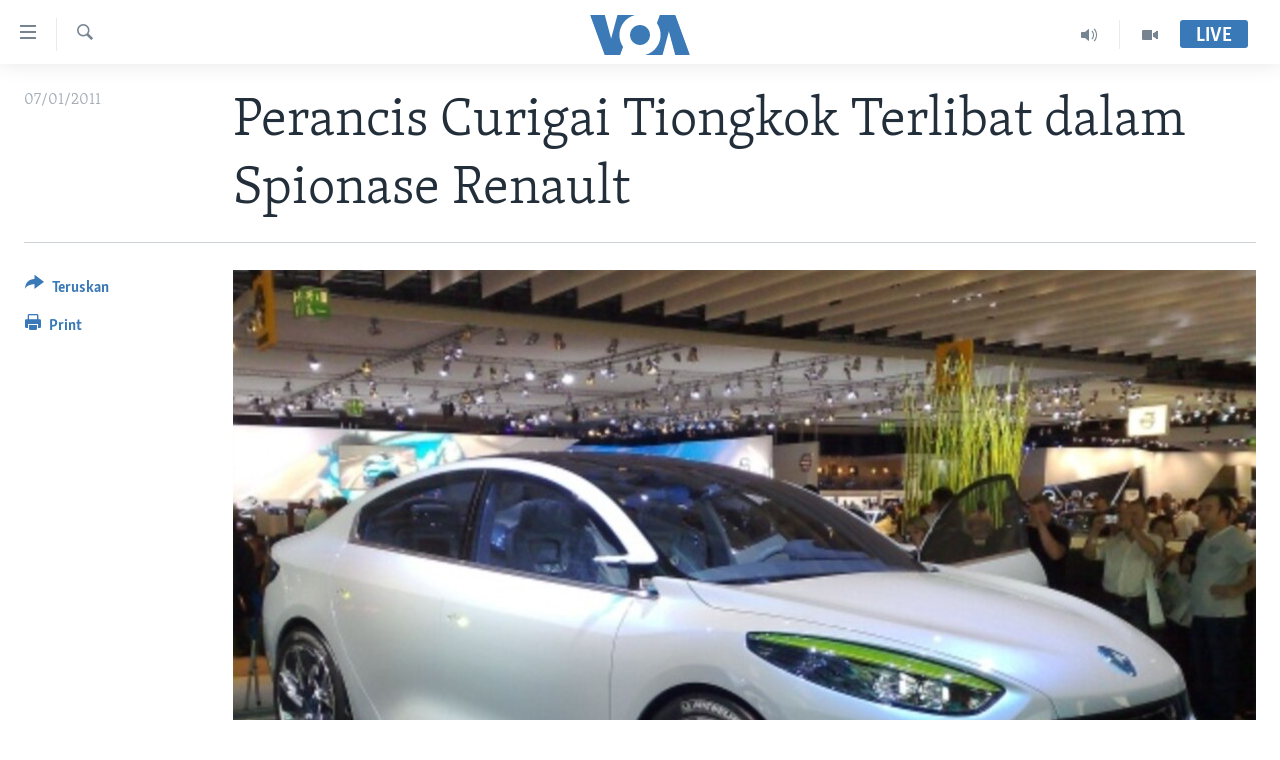

--- FILE ---
content_type: text/html; charset=utf-8
request_url: https://www.voaindonesia.com/a/perancis-curigai-tiongkok-terlibat-dalam-spionase-renault-113111174/88283.html
body_size: 9798
content:

<!DOCTYPE html>
<html lang="id" dir="ltr" class="no-js">
<head>
<link href="/Content/responsive/VOA/id/VOA-id.css?&amp;av=0.0.0.0&amp;cb=306" rel="stylesheet"/>
<script src="https://tags.voaindonesia.com/voa-pangea/prod/utag.sync.js"></script> <script type='text/javascript' src='https://www.youtube.com/iframe_api' async></script>
<script type="text/javascript">
//a general 'js' detection, must be on top level in <head>, due to CSS performance
document.documentElement.className = "js";
var cacheBuster = "306";
var appBaseUrl = "/";
var imgEnhancerBreakpoints = [0, 144, 256, 408, 650, 1023, 1597];
var isLoggingEnabled = false;
var isPreviewPage = false;
var isLivePreviewPage = false;
if (!isPreviewPage) {
window.RFE = window.RFE || {};
window.RFE.cacheEnabledByParam = window.location.href.indexOf('nocache=1') === -1;
const url = new URL(window.location.href);
const params = new URLSearchParams(url.search);
// Remove the 'nocache' parameter
params.delete('nocache');
// Update the URL without the 'nocache' parameter
url.search = params.toString();
window.history.replaceState(null, '', url.toString());
} else {
window.addEventListener('load', function() {
const links = window.document.links;
for (let i = 0; i < links.length; i++) {
links[i].href = '#';
links[i].target = '_self';
}
})
}
var pwaEnabled = false;
var swCacheDisabled;
</script>
<meta charset="utf-8" />
<title>Perancis Curigai Tiongkok Terlibat dalam Spionase Renault</title>
<meta name="description" content="Badan inteljen Perancis kini menangani penyelidikan apakah Tiongkok berperan dalam bocornya rencana rahasia pabrik mobil Renault." />
<meta name="keywords" content="Berita, Asia Pasifik, Eropa" />
<meta name="viewport" content="width=device-width, initial-scale=1.0" />
<meta http-equiv="X-UA-Compatible" content="IE=edge" />
<meta name="robots" content="max-image-preview:large"><meta property="fb:pages" content="145990654824" />
<meta name="msvalidate.01" content="3286EE554B6F672A6F2E608C02343C0E" />
<link href="https://www.voaindonesia.com/a/perancis-curigai-tiongkok-terlibat-dalam-spionase-renault-113111174/88283.html" rel="canonical" />
<meta name="apple-mobile-web-app-title" content="VOA" />
<meta name="apple-mobile-web-app-status-bar-style" content="black" />
<meta name="apple-itunes-app" content="app-id=632618796, app-argument=//88283.ltr" />
<meta content="Perancis Curigai Tiongkok Terlibat dalam Spionase Renault" property="og:title" />
<meta content="Badan inteljen Perancis kini menangani penyelidikan apakah Tiongkok berperan dalam bocornya rencana rahasia pabrik mobil Renault." property="og:description" />
<meta content="article" property="og:type" />
<meta content="https://www.voaindonesia.com/a/perancis-curigai-tiongkok-terlibat-dalam-spionase-renault-113111174/88283.html" property="og:url" />
<meta content="VOA Indonesia" property="og:site_name" />
<meta content="https://www.facebook.com/voaindonesia" property="article:publisher" />
<meta content="https://gdb.voanews.com/781879c7-5641-48de-9a2c-335029fa9e31_w1200_h630.jpg" property="og:image" />
<meta content="1200" property="og:image:width" />
<meta content="630" property="og:image:height" />
<meta content="277452202365916" property="fb:app_id" />
<meta content="summary_large_image" name="twitter:card" />
<meta content="@voaindonesia" name="twitter:site" />
<meta content="https://gdb.voanews.com/781879c7-5641-48de-9a2c-335029fa9e31_w1200_h630.jpg" name="twitter:image" />
<meta content="Perancis Curigai Tiongkok Terlibat dalam Spionase Renault" name="twitter:title" />
<meta content="Badan inteljen Perancis kini menangani penyelidikan apakah Tiongkok berperan dalam bocornya rencana rahasia pabrik mobil Renault." name="twitter:description" />
<link rel="amphtml" href="https://www.voaindonesia.com/amp/perancis-curigai-tiongkok-terlibat-dalam-spionase-renault-113111174/88283.html" />
<script type="application/ld+json">{"articleSection":"","isAccessibleForFree":true,"headline":"Perancis Curigai Tiongkok Terlibat dalam Spionase Renault","inLanguage":"id","keywords":"Berita, Asia Pasifik, Eropa","author":{"@type":"Person","name":"VOA"},"datePublished":"2011-01-07 00:00:00Z","dateModified":"2011-01-07 00:00:00Z","publisher":{"logo":{"width":512,"height":220,"@type":"ImageObject","url":"https://www.voaindonesia.com/Content/responsive/VOA/id/img/logo.png"},"@type":"NewsMediaOrganization","url":"https://www.voaindonesia.com","sameAs":["https://facebook.com/voaindonesia","https://www.twitter.com/voaindonesia","https://www.youtube.com/voaindonesia","https://instagram.com/voaindonesia/"],"name":"VOA Indonesia | Berita AS, Dunia, Indonesia, Diaspora Indonesia di AS","alternateName":""},"@context":"https://schema.org","@type":"NewsArticle","mainEntityOfPage":"https://www.voaindonesia.com/a/perancis-curigai-tiongkok-terlibat-dalam-spionase-renault-113111174/88283.html","url":"https://www.voaindonesia.com/a/perancis-curigai-tiongkok-terlibat-dalam-spionase-renault-113111174/88283.html","description":"Badan inteljen Perancis kini menangani penyelidikan apakah Tiongkok berperan dalam bocornya rencana rahasia pabrik mobil Renault.","image":{"width":1080,"height":608,"@type":"ImageObject","url":"https://gdb.voanews.com/781879c7-5641-48de-9a2c-335029fa9e31_w1080_h608.jpg"},"name":"Perancis Curigai Tiongkok Terlibat dalam Spionase Renault"}</script>
<script src="/Scripts/responsive/infographics.b?v=dVbZ-Cza7s4UoO3BqYSZdbxQZVF4BOLP5EfYDs4kqEo1&amp;av=0.0.0.0&amp;cb=306"></script>
<script src="/Scripts/responsive/loader.b?v=Q26XNwrL6vJYKjqFQRDnx01Lk2pi1mRsuLEaVKMsvpA1&amp;av=0.0.0.0&amp;cb=306"></script>
<link rel="icon" type="image/svg+xml" href="/Content/responsive/VOA/img/webApp/favicon.svg" />
<link rel="alternate icon" href="/Content/responsive/VOA/img/webApp/favicon.ico" />
<link rel="apple-touch-icon" sizes="152x152" href="/Content/responsive/VOA/img/webApp/ico-152x152.png" />
<link rel="apple-touch-icon" sizes="144x144" href="/Content/responsive/VOA/img/webApp/ico-144x144.png" />
<link rel="apple-touch-icon" sizes="114x114" href="/Content/responsive/VOA/img/webApp/ico-114x114.png" />
<link rel="apple-touch-icon" sizes="72x72" href="/Content/responsive/VOA/img/webApp/ico-72x72.png" />
<link rel="apple-touch-icon-precomposed" href="/Content/responsive/VOA/img/webApp/ico-57x57.png" />
<link rel="icon" sizes="192x192" href="/Content/responsive/VOA/img/webApp/ico-192x192.png" />
<link rel="icon" sizes="128x128" href="/Content/responsive/VOA/img/webApp/ico-128x128.png" />
<meta name="msapplication-TileColor" content="#ffffff" />
<meta name="msapplication-TileImage" content="/Content/responsive/VOA/img/webApp/ico-144x144.png" />
<link rel="alternate" type="application/rss+xml" title="VOA - Top Stories [RSS]" href="/api/" />
<link rel="sitemap" type="application/rss+xml" href="/sitemap.xml" />
</head>
<body class=" nav-no-loaded cc_theme pg-article print-lay-article js-category-to-nav nojs-images ">
<script type="text/javascript" >
var analyticsData = {url:"https://www.voaindonesia.com/a/perancis-curigai-tiongkok-terlibat-dalam-spionase-renault-113111174/88283.html",property_id:"466",article_uid:"88283",page_title:"Perancis Curigai Tiongkok Terlibat dalam Spionase Renault",page_type:"article",content_type:"article",subcontent_type:"article",last_modified:"2011-01-07 00.00.00Z",pub_datetime:"2011-01-07 00.00.00Z",pub_year:"2011",pub_month:"01",pub_day:"07",pub_hour:"00",pub_weekday:"Friday",section:"article",english_section:"news",byline:"",categories:"news,asia-pacific,europe",domain:"www.voaindonesia.com",language:"Indonesian",language_service:"VOA Indonesian",platform:"web",copied:"no",copied_article:"",copied_title:"",runs_js:"Yes",cms_release:"8.44.0.0.306",enviro_type:"prod",slug:"perancis-curigai-tiongkok-terlibat-dalam-spionase-renault-113111174",entity:"VOA",short_language_service:"IND",platform_short:"W",page_name:"Perancis Curigai Tiongkok Terlibat dalam Spionase Renault"};
</script>
<noscript><iframe src="https://www.googletagmanager.com/ns.html?id=GTM-N8MP7P" height="0" width="0" style="display:none;visibility:hidden"></iframe></noscript><script type="text/javascript" data-cookiecategory="analytics">
var gtmEventObject = Object.assign({}, analyticsData, {event: 'page_meta_ready'});window.dataLayer = window.dataLayer || [];window.dataLayer.push(gtmEventObject);
if (top.location === self.location) { //if not inside of an IFrame
var renderGtm = "true";
if (renderGtm === "true") {
(function(w,d,s,l,i){w[l]=w[l]||[];w[l].push({'gtm.start':new Date().getTime(),event:'gtm.js'});var f=d.getElementsByTagName(s)[0],j=d.createElement(s),dl=l!='dataLayer'?'&l='+l:'';j.async=true;j.src='//www.googletagmanager.com/gtm.js?id='+i+dl;f.parentNode.insertBefore(j,f);})(window,document,'script','dataLayer','GTM-N8MP7P');
}
}
</script>
<!--Analytics tag js version start-->
<script type="text/javascript" data-cookiecategory="analytics">
var utag_data = Object.assign({}, analyticsData, {});
if(typeof(TealiumTagFrom)==='function' && typeof(TealiumTagSearchKeyword)==='function') {
var utag_from=TealiumTagFrom();var utag_searchKeyword=TealiumTagSearchKeyword();
if(utag_searchKeyword!=null && utag_searchKeyword!=='' && utag_data["search_keyword"]==null) utag_data["search_keyword"]=utag_searchKeyword;if(utag_from!=null && utag_from!=='') utag_data["from"]=TealiumTagFrom();}
if(window.top!== window.self&&utag_data.page_type==="snippet"){utag_data.page_type = 'iframe';}
try{if(window.top!==window.self&&window.self.location.hostname===window.top.location.hostname){utag_data.platform = 'self-embed';utag_data.platform_short = 'se';}}catch(e){if(window.top!==window.self&&window.self.location.search.includes("platformType=self-embed")){utag_data.platform = 'cross-promo';utag_data.platform_short = 'cp';}}
(function(a,b,c,d){ a="https://tags.voaindonesia.com/voa-pangea/prod/utag.js"; b=document;c="script";d=b.createElement(c);d.src=a;d.type="text/java"+c;d.async=true; a=b.getElementsByTagName(c)[0];a.parentNode.insertBefore(d,a); })();
</script>
<!--Analytics tag js version end-->
<!-- Analytics tag management NoScript -->
<noscript>
<img style="position: absolute; border: none;" src="https://ssc.voaindonesia.com/b/ss/bbgprod,bbgentityvoa/1/G.4--NS/1209299746?pageName=voa%3aind%3aw%3aarticle%3aperancis%20curigai%20tiongkok%20terlibat%20dalam%20spionase%20renault&amp;c6=perancis%20curigai%20tiongkok%20terlibat%20dalam%20spionase%20renault&amp;v36=8.44.0.0.306&amp;v6=D=c6&amp;g=https%3a%2f%2fwww.voaindonesia.com%2fa%2fperancis-curigai-tiongkok-terlibat-dalam-spionase-renault-113111174%2f88283.html&amp;c1=D=g&amp;v1=D=g&amp;events=event1,event52&amp;c16=voa%20indonesian&amp;v16=D=c16&amp;c5=news&amp;v5=D=c5&amp;ch=article&amp;c15=indonesian&amp;v15=D=c15&amp;c4=article&amp;v4=D=c4&amp;c14=88283&amp;v14=D=c14&amp;v20=no&amp;c17=web&amp;v17=D=c17&amp;mcorgid=518abc7455e462b97f000101%40adobeorg&amp;server=www.voaindonesia.com&amp;pageType=D=c4&amp;ns=bbg&amp;v29=D=server&amp;v25=voa&amp;v30=466&amp;v105=D=User-Agent " alt="analytics" width="1" height="1" /></noscript>
<!-- End of Analytics tag management NoScript -->
<!--*** Accessibility links - For ScreenReaders only ***-->
<section>
<div class="sr-only">
<h2>Tautan-tautan Akses</h2>
<ul>
<li><a href="#content" data-disable-smooth-scroll="1">Lanjut ke Konten Utama</a></li>
<li><a href="#navigation" data-disable-smooth-scroll="1">Lanjut ke Navigasi Utama
</a></li>
<li><a href="#txtHeaderSearch" data-disable-smooth-scroll="1">Lanjut ke Pencarian</a></li>
</ul>
</div>
</section>
<div dir="ltr">
<div id="page">
<aside>
<div class="c-lightbox overlay-modal">
<div class="c-lightbox__intro">
<h2 class="c-lightbox__intro-title"></h2>
<button class="btn btn--rounded c-lightbox__btn c-lightbox__intro-next" title="Berikutnya">
<span class="ico ico--rounded ico-chevron-forward"></span>
<span class="sr-only">Berikutnya</span>
</button>
</div>
<div class="c-lightbox__nav">
<button class="btn btn--rounded c-lightbox__btn c-lightbox__btn--close" title="Tutup">
<span class="ico ico--rounded ico-close"></span>
<span class="sr-only">Tutup</span>
</button>
<button class="btn btn--rounded c-lightbox__btn c-lightbox__btn--prev" title="Sebelumnya">
<span class="ico ico--rounded ico-chevron-backward"></span>
<span class="sr-only">Sebelumnya</span>
</button>
<button class="btn btn--rounded c-lightbox__btn c-lightbox__btn--next" title="Berikutnya">
<span class="ico ico--rounded ico-chevron-forward"></span>
<span class="sr-only">Berikutnya</span>
</button>
</div>
<div class="c-lightbox__content-wrap">
<figure class="c-lightbox__content">
<span class="c-spinner c-spinner--lightbox">
<img src="/Content/responsive/img/player-spinner.png"
alt="mohon tunggu"
title="mohon tunggu" />
</span>
<div class="c-lightbox__img">
<div class="thumb">
<img src="" alt="" />
</div>
</div>
<figcaption>
<div class="c-lightbox__info c-lightbox__info--foot">
<span class="c-lightbox__counter"></span>
<span class="caption c-lightbox__caption"></span>
</div>
</figcaption>
</figure>
</div>
<div class="hidden">
<div class="content-advisory__box content-advisory__box--lightbox">
<span class="content-advisory__box-text">This image contains sensitive content which some people may find offensive or disturbing.</span>
<button class="btn btn--transparent content-advisory__box-btn m-t-md" value="text" type="button">
<span class="btn__text">
Click to reveal
</span>
</button>
</div>
</div>
</div>
<div class="print-dialogue">
<div class="container">
<h3 class="print-dialogue__title section-head">Print Options:</h3>
<div class="print-dialogue__opts">
<ul class="print-dialogue__opt-group">
<li class="form__group form__group--checkbox">
<input class="form__check " id="checkboxImages" name="checkboxImages" type="checkbox" checked="checked" />
<label for="checkboxImages" class="form__label m-t-md">Images</label>
</li>
<li class="form__group form__group--checkbox">
<input class="form__check " id="checkboxMultimedia" name="checkboxMultimedia" type="checkbox" checked="checked" />
<label for="checkboxMultimedia" class="form__label m-t-md">Multimedia</label>
</li>
</ul>
<ul class="print-dialogue__opt-group">
<li class="form__group form__group--checkbox">
<input class="form__check " id="checkboxEmbedded" name="checkboxEmbedded" type="checkbox" checked="checked" />
<label for="checkboxEmbedded" class="form__label m-t-md">Embedded Content</label>
</li>
<li class="hidden">
<input class="form__check " id="checkboxComments" name="checkboxComments" type="checkbox" />
<label for="checkboxComments" class="form__label m-t-md">Comments</label>
</li>
</ul>
</div>
<div class="print-dialogue__buttons">
<button class="btn btn--secondary close-button" type="button" title="Batalkan">
<span class="btn__text ">Batalkan</span>
</button>
<button class="btn btn-cust-print m-l-sm" type="button" title="Print">
<span class="btn__text ">Print</span>
</button>
</div>
</div>
</div>
<div class="ctc-message pos-fix">
<div class="ctc-message__inner">Link has been copied to clipboard</div>
</div>
</aside>
<div class="hdr-20 hdr-20--big">
<div class="hdr-20__inner">
<div class="hdr-20__max pos-rel">
<div class="hdr-20__side hdr-20__side--primary d-flex">
<label data-for="main-menu-ctrl" data-switcher-trigger="true" data-switch-target="main-menu-ctrl" class="burger hdr-trigger pos-rel trans-trigger" data-trans-evt="click" data-trans-id="menu">
<span class="ico ico-close hdr-trigger__ico hdr-trigger__ico--close burger__ico burger__ico--close"></span>
<span class="ico ico-menu hdr-trigger__ico hdr-trigger__ico--open burger__ico burger__ico--open"></span>
</label>
<div class="menu-pnl pos-fix trans-target" data-switch-target="main-menu-ctrl" data-trans-id="menu">
<div class="menu-pnl__inner">
<nav class="main-nav menu-pnl__item menu-pnl__item--first">
<ul class="main-nav__list accordeon" data-analytics-tales="false" data-promo-name="link" data-location-name="nav,secnav">
<li class="main-nav__item">
<a class="main-nav__item-name main-nav__item-name--link" href="http://m.voaindonesia.com/" title="Beranda" >Beranda</a>
</li>
<li class="main-nav__item">
<a class="main-nav__item-name main-nav__item-name--link" href="/BeritaDunia" title="Dunia" data-item-name="world-news" >Dunia</a>
</li>
<li class="main-nav__item">
<a class="main-nav__item-name main-nav__item-name--link" href="/Video" title="Video" data-item-name="video" >Video</a>
</li>
<li class="main-nav__item">
<a class="main-nav__item-name main-nav__item-name--link" href="/Polygraph" title="Polygraph" data-item-name="polygraph" >Polygraph</a>
</li>
<li class="main-nav__item">
<a class="main-nav__item-name main-nav__item-name--link" href="https://www.voaindonesia.com/programs/tv" title="Daftar Program" >Daftar Program</a>
</li>
</ul>
</nav>
<div class="menu-pnl__item">
<a href="https://learningenglish.voanews.com/" class="menu-pnl__item-link" alt="Learning English">Learning English</a>
</div>
<div class="menu-pnl__item menu-pnl__item--social">
<h5 class="menu-pnl__sub-head">Ikuti Kami</h5>
<a href="https://facebook.com/voaindonesia" title="Ikuti kami di Facebook" data-analytics-text="follow_on_facebook" class="btn btn--rounded btn--social-inverted menu-pnl__btn js-social-btn btn-facebook" target="_blank" rel="noopener">
<span class="ico ico-facebook-alt ico--rounded"></span>
</a>
<a href="https://www.twitter.com/voaindonesia" title="Ikuti kami di Twitter" data-analytics-text="follow_on_twitter" class="btn btn--rounded btn--social-inverted menu-pnl__btn js-social-btn btn-twitter" target="_blank" rel="noopener">
<span class="ico ico-twitter ico--rounded"></span>
</a>
<a href="https://www.youtube.com/voaindonesia" title="Ikuti kami di YouTube" data-analytics-text="follow_on_youtube" class="btn btn--rounded btn--social-inverted menu-pnl__btn js-social-btn btn-youtube" target="_blank" rel="noopener">
<span class="ico ico-youtube ico--rounded"></span>
</a>
<a href="https://instagram.com/voaindonesia/" title="Ikuti kami di Instagram" data-analytics-text="follow_on_instagram" class="btn btn--rounded btn--social-inverted menu-pnl__btn js-social-btn btn-instagram" target="_blank" rel="noopener">
<span class="ico ico-instagram ico--rounded"></span>
</a>
</div>
<div class="menu-pnl__item">
<a href="/navigation/allsites" class="menu-pnl__item-link">
<span class="ico ico-languages "></span>
Bahasa-bahasa
</a>
</div>
</div>
</div>
<label data-for="top-search-ctrl" data-switcher-trigger="true" data-switch-target="top-search-ctrl" class="top-srch-trigger hdr-trigger">
<span class="ico ico-close hdr-trigger__ico hdr-trigger__ico--close top-srch-trigger__ico top-srch-trigger__ico--close"></span>
<span class="ico ico-search hdr-trigger__ico hdr-trigger__ico--open top-srch-trigger__ico top-srch-trigger__ico--open"></span>
</label>
<div class="srch-top srch-top--in-header" data-switch-target="top-search-ctrl">
<div class="container">
<form action="/s" class="srch-top__form srch-top__form--in-header" id="form-topSearchHeader" method="get" role="search"><label for="txtHeaderSearch" class="sr-only">Cari</label>
<input type="text" id="txtHeaderSearch" name="k" placeholder="cari..." accesskey="s" value="" class="srch-top__input analyticstag-event" onkeydown="if (event.keyCode === 13) { FireAnalyticsTagEventOnSearch('search', $dom.get('#txtHeaderSearch')[0].value) }" />
<button title="Cari" type="submit" class="btn btn--top-srch analyticstag-event" onclick="FireAnalyticsTagEventOnSearch('search', $dom.get('#txtHeaderSearch')[0].value) ">
<span class="ico ico-search"></span>
</button></form>
</div>
</div>
<a href="/" class="main-logo-link">
<img src="/Content/responsive/VOA/id/img/logo-compact.svg" class="main-logo main-logo--comp" alt="site logo">
<img src="/Content/responsive/VOA/id/img/logo.svg" class="main-logo main-logo--big" alt="site logo">
</a>
</div>
<div class="hdr-20__side hdr-20__side--secondary d-flex">
<a href="/Video" title="Video" class="hdr-20__secondary-item" data-item-name="video">
<span class="ico ico-video hdr-20__secondary-icon"></span>
</a>
<a href="/p/3890.html" title="Audio" class="hdr-20__secondary-item" data-item-name="audio">
<span class="ico ico-audio hdr-20__secondary-icon"></span>
</a>
<a href="/s" title="Cari" class="hdr-20__secondary-item hdr-20__secondary-item--search" data-item-name="search">
<span class="ico ico-search hdr-20__secondary-icon hdr-20__secondary-icon--search"></span>
</a>
<div class="hdr-20__secondary-item live-b-drop">
<div class="live-b-drop__off">
<a href="/live/" class="live-b-drop__link" title="Live" data-item-name="live">
<span class="badge badge--live-btn badge--live-btn-off">
Live
</span>
</a>
</div>
<div class="live-b-drop__on hidden">
<label data-for="live-ctrl" data-switcher-trigger="true" data-switch-target="live-ctrl" class="live-b-drop__label pos-rel">
<span class="badge badge--live badge--live-btn">
Live
</span>
<span class="ico ico-close live-b-drop__label-ico live-b-drop__label-ico--close"></span>
</label>
<div class="live-b-drop__panel" id="targetLivePanelDiv" data-switch-target="live-ctrl"></div>
</div>
</div>
<div class="srch-bottom">
<form action="/s" class="srch-bottom__form d-flex" id="form-bottomSearch" method="get" role="search"><label for="txtSearch" class="sr-only">Cari</label>
<input type="search" id="txtSearch" name="k" placeholder="cari..." accesskey="s" value="" class="srch-bottom__input analyticstag-event" onkeydown="if (event.keyCode === 13) { FireAnalyticsTagEventOnSearch('search', $dom.get('#txtSearch')[0].value) }" />
<button title="Cari" type="submit" class="btn btn--bottom-srch analyticstag-event" onclick="FireAnalyticsTagEventOnSearch('search', $dom.get('#txtSearch')[0].value) ">
<span class="ico ico-search"></span>
</button></form>
</div>
</div>
<img src="/Content/responsive/VOA/id/img/logo-print.gif" class="logo-print" alt="site logo">
<img src="/Content/responsive/VOA/id/img/logo-print_color.png" class="logo-print logo-print--color" alt="site logo">
</div>
</div>
</div>
<script>
if (document.body.className.indexOf('pg-home') > -1) {
var nav2In = document.querySelector('.hdr-20__inner');
var nav2Sec = document.querySelector('.hdr-20__side--secondary');
var secStyle = window.getComputedStyle(nav2Sec);
if (nav2In && window.pageYOffset < 150 && secStyle['position'] !== 'fixed') {
nav2In.classList.add('hdr-20__inner--big')
}
}
</script>
<div class="c-hlights c-hlights--breaking c-hlights--no-item" data-hlight-display="mobile,desktop">
<div class="c-hlights__wrap container p-0">
<div class="c-hlights__nav">
<a role="button" href="#" title="Sebelumnya">
<span class="ico ico-chevron-backward m-0"></span>
<span class="sr-only">Sebelumnya</span>
</a>
<a role="button" href="#" title="Berikutnya">
<span class="ico ico-chevron-forward m-0"></span>
<span class="sr-only">Berikutnya</span>
</a>
</div>
<span class="c-hlights__label">
<span class="">Breaking News</span>
<span class="switcher-trigger">
<label data-for="more-less-1" data-switcher-trigger="true" class="switcher-trigger__label switcher-trigger__label--more p-b-0" title="Tampilkan selengkapnya">
<span class="ico ico-chevron-down"></span>
</label>
<label data-for="more-less-1" data-switcher-trigger="true" class="switcher-trigger__label switcher-trigger__label--less p-b-0" title="Show less">
<span class="ico ico-chevron-up"></span>
</label>
</span>
</span>
<ul class="c-hlights__items switcher-target" data-switch-target="more-less-1">
</ul>
</div>
</div> <div id="content">
<main class="container">
<div class="hdr-container">
<div class="row">
<div class="col-category col-xs-12 col-md-2 pull-left"></div><div class="col-title col-xs-12 col-md-10 pull-right"> <h1 class="title pg-title">
Perancis Curigai Tiongkok Terlibat dalam Spionase Renault
</h1>
</div><div class="col-publishing-details col-xs-12 col-sm-12 col-md-2 pull-left"> <div class="publishing-details ">
<div class="published">
<span class="date" >
<time pubdate="pubdate" datetime="2011-01-07T07:00:00+07:00">
07/01/2011
</time>
</span>
</div>
</div>
</div><div class="col-lg-12 separator"> <div class="separator">
<hr class="title-line" />
</div>
</div><div class="col-multimedia col-xs-12 col-md-10 pull-right"> <div class="cover-media">
<figure class="media-image js-media-expand">
<div class="img-wrap">
<div class="thumb thumb16_9">
<img src="https://gdb.voanews.com/da32e594-1d0d-4d6f-997c-f664a1994309_w250_r1_s.jpg" alt="Salah satu produk mobil listrik Renault, Renault Fluence ZE" />
</div>
</div>
<figcaption>
<span class="caption">Salah satu produk mobil listrik Renault, Renault Fluence ZE</span>
</figcaption>
</figure>
</div>
</div><div class="col-xs-12 col-md-2 pull-left article-share pos-rel"> <div class="share--box">
<div class="sticky-share-container" style="display:none">
<div class="container">
<a href="https://www.voaindonesia.com" id="logo-sticky-share">&nbsp;</a>
<div class="pg-title pg-title--sticky-share">
Perancis Curigai Tiongkok Terlibat dalam Spionase Renault
</div>
<div class="sticked-nav-actions">
<!--This part is for sticky navigation display-->
<p class="buttons link-content-sharing p-0 ">
<button class="btn btn--link btn-content-sharing p-t-0 " id="btnContentSharing" value="text" role="Button" type="" title="Pilihan penerusan lainnya">
<span class="ico ico-share ico--l"></span>
<span class="btn__text ">
Teruskan
</span>
</button>
</p>
<aside class="content-sharing js-content-sharing js-content-sharing--apply-sticky content-sharing--sticky"
role="complementary"
data-share-url="https://www.voaindonesia.com/a/perancis-curigai-tiongkok-terlibat-dalam-spionase-renault-113111174/88283.html" data-share-title="Perancis Curigai Tiongkok Terlibat dalam Spionase Renault" data-share-text="Badan inteljen Perancis kini menangani penyelidikan apakah Tiongkok berperan dalam bocornya rencana rahasia pabrik mobil Perancis, Renault.">
<div class="content-sharing__popover">
<h6 class="content-sharing__title">Teruskan</h6>
<button href="#close" id="btnCloseSharing" class="btn btn--text-like content-sharing__close-btn">
<span class="ico ico-close ico--l"></span>
</button>
<ul class="content-sharing__list">
<li class="content-sharing__item">
<div class="ctc ">
<input type="text" class="ctc__input" readonly="readonly">
<a href="" js-href="https://www.voaindonesia.com/a/perancis-curigai-tiongkok-terlibat-dalam-spionase-renault-113111174/88283.html" class="content-sharing__link ctc__button">
<span class="ico ico-copy-link ico--rounded ico--s"></span>
<span class="content-sharing__link-text">Copy link</span>
</a>
</div>
</li>
<li class="content-sharing__item">
<a href="https://facebook.com/sharer.php?u=https%3a%2f%2fwww.voaindonesia.com%2fa%2fperancis-curigai-tiongkok-terlibat-dalam-spionase-renault-113111174%2f88283.html"
data-analytics-text="share_on_facebook"
title="Facebook" target="_blank"
class="content-sharing__link js-social-btn">
<span class="ico ico-facebook ico--rounded ico--s"></span>
<span class="content-sharing__link-text">Facebook</span>
</a>
</li>
<li class="content-sharing__item">
<a href="https://twitter.com/share?url=https%3a%2f%2fwww.voaindonesia.com%2fa%2fperancis-curigai-tiongkok-terlibat-dalam-spionase-renault-113111174%2f88283.html&amp;text=Perancis+Curigai+Tiongkok+Terlibat+dalam+Spionase+Renault"
data-analytics-text="share_on_twitter"
title="Twitter" target="_blank"
class="content-sharing__link js-social-btn">
<span class="ico ico-twitter ico--rounded ico--s"></span>
<span class="content-sharing__link-text">Twitter</span>
</a>
</li>
<li class="content-sharing__item visible-xs-inline-block visible-sm-inline-block">
<a href="whatsapp://send?text=https%3a%2f%2fwww.voaindonesia.com%2fa%2fperancis-curigai-tiongkok-terlibat-dalam-spionase-renault-113111174%2f88283.html"
data-analytics-text="share_on_whatsapp"
title="WhatsApp" target="_blank"
class="content-sharing__link js-social-btn">
<span class="ico ico-whatsapp ico--rounded ico--s"></span>
<span class="content-sharing__link-text">WhatsApp</span>
</a>
</li>
<li class="content-sharing__item visible-md-inline-block visible-lg-inline-block">
<a href="https://web.whatsapp.com/send?text=https%3a%2f%2fwww.voaindonesia.com%2fa%2fperancis-curigai-tiongkok-terlibat-dalam-spionase-renault-113111174%2f88283.html"
data-analytics-text="share_on_whatsapp_desktop"
title="WhatsApp" target="_blank"
class="content-sharing__link js-social-btn">
<span class="ico ico-whatsapp ico--rounded ico--s"></span>
<span class="content-sharing__link-text">WhatsApp</span>
</a>
</li>
<li class="content-sharing__item visible-xs-inline-block visible-sm-inline-block">
<a href="https://line.me/R/msg/text/?https%3a%2f%2fwww.voaindonesia.com%2fa%2fperancis-curigai-tiongkok-terlibat-dalam-spionase-renault-113111174%2f88283.html"
data-analytics-text="share_on_line"
title="Line" target="_blank"
class="content-sharing__link js-social-btn">
<span class="ico ico-line ico--rounded ico--s"></span>
<span class="content-sharing__link-text">Line</span>
</a>
</li>
<li class="content-sharing__item visible-md-inline-block visible-lg-inline-block">
<a href="https://timeline.line.me/social-plugin/share?url=https%3a%2f%2fwww.voaindonesia.com%2fa%2fperancis-curigai-tiongkok-terlibat-dalam-spionase-renault-113111174%2f88283.html"
data-analytics-text="share_on_line_desktop"
title="Line" target="_blank"
class="content-sharing__link js-social-btn">
<span class="ico ico-line ico--rounded ico--s"></span>
<span class="content-sharing__link-text">Line</span>
</a>
</li>
<li class="content-sharing__item">
<a href="mailto:?body=https%3a%2f%2fwww.voaindonesia.com%2fa%2fperancis-curigai-tiongkok-terlibat-dalam-spionase-renault-113111174%2f88283.html&amp;subject=Perancis Curigai Tiongkok Terlibat dalam Spionase Renault"
title="Email"
class="content-sharing__link ">
<span class="ico ico-email ico--rounded ico--s"></span>
<span class="content-sharing__link-text">Email</span>
</a>
</li>
</ul>
</div>
</aside>
</div>
</div>
</div>
<div class="links">
<p class="buttons link-content-sharing p-0 ">
<button class="btn btn--link btn-content-sharing p-t-0 " id="btnContentSharing" value="text" role="Button" type="" title="Pilihan penerusan lainnya">
<span class="ico ico-share ico--l"></span>
<span class="btn__text ">
Teruskan
</span>
</button>
</p>
<aside class="content-sharing js-content-sharing " role="complementary"
data-share-url="https://www.voaindonesia.com/a/perancis-curigai-tiongkok-terlibat-dalam-spionase-renault-113111174/88283.html" data-share-title="Perancis Curigai Tiongkok Terlibat dalam Spionase Renault" data-share-text="Badan inteljen Perancis kini menangani penyelidikan apakah Tiongkok berperan dalam bocornya rencana rahasia pabrik mobil Perancis, Renault.">
<div class="content-sharing__popover">
<h6 class="content-sharing__title">Teruskan</h6>
<button href="#close" id="btnCloseSharing" class="btn btn--text-like content-sharing__close-btn">
<span class="ico ico-close ico--l"></span>
</button>
<ul class="content-sharing__list">
<li class="content-sharing__item">
<div class="ctc ">
<input type="text" class="ctc__input" readonly="readonly">
<a href="" js-href="https://www.voaindonesia.com/a/perancis-curigai-tiongkok-terlibat-dalam-spionase-renault-113111174/88283.html" class="content-sharing__link ctc__button">
<span class="ico ico-copy-link ico--rounded ico--l"></span>
<span class="content-sharing__link-text">Copy link</span>
</a>
</div>
</li>
<li class="content-sharing__item">
<a href="https://facebook.com/sharer.php?u=https%3a%2f%2fwww.voaindonesia.com%2fa%2fperancis-curigai-tiongkok-terlibat-dalam-spionase-renault-113111174%2f88283.html"
data-analytics-text="share_on_facebook"
title="Facebook" target="_blank"
class="content-sharing__link js-social-btn">
<span class="ico ico-facebook ico--rounded ico--l"></span>
<span class="content-sharing__link-text">Facebook</span>
</a>
</li>
<li class="content-sharing__item">
<a href="https://twitter.com/share?url=https%3a%2f%2fwww.voaindonesia.com%2fa%2fperancis-curigai-tiongkok-terlibat-dalam-spionase-renault-113111174%2f88283.html&amp;text=Perancis+Curigai+Tiongkok+Terlibat+dalam+Spionase+Renault"
data-analytics-text="share_on_twitter"
title="Twitter" target="_blank"
class="content-sharing__link js-social-btn">
<span class="ico ico-twitter ico--rounded ico--l"></span>
<span class="content-sharing__link-text">Twitter</span>
</a>
</li>
<li class="content-sharing__item visible-xs-inline-block visible-sm-inline-block">
<a href="whatsapp://send?text=https%3a%2f%2fwww.voaindonesia.com%2fa%2fperancis-curigai-tiongkok-terlibat-dalam-spionase-renault-113111174%2f88283.html"
data-analytics-text="share_on_whatsapp"
title="WhatsApp" target="_blank"
class="content-sharing__link js-social-btn">
<span class="ico ico-whatsapp ico--rounded ico--l"></span>
<span class="content-sharing__link-text">WhatsApp</span>
</a>
</li>
<li class="content-sharing__item visible-md-inline-block visible-lg-inline-block">
<a href="https://web.whatsapp.com/send?text=https%3a%2f%2fwww.voaindonesia.com%2fa%2fperancis-curigai-tiongkok-terlibat-dalam-spionase-renault-113111174%2f88283.html"
data-analytics-text="share_on_whatsapp_desktop"
title="WhatsApp" target="_blank"
class="content-sharing__link js-social-btn">
<span class="ico ico-whatsapp ico--rounded ico--l"></span>
<span class="content-sharing__link-text">WhatsApp</span>
</a>
</li>
<li class="content-sharing__item visible-xs-inline-block visible-sm-inline-block">
<a href="https://line.me/R/msg/text/?https%3a%2f%2fwww.voaindonesia.com%2fa%2fperancis-curigai-tiongkok-terlibat-dalam-spionase-renault-113111174%2f88283.html"
data-analytics-text="share_on_line"
title="Line" target="_blank"
class="content-sharing__link js-social-btn">
<span class="ico ico-line ico--rounded ico--l"></span>
<span class="content-sharing__link-text">Line</span>
</a>
</li>
<li class="content-sharing__item visible-md-inline-block visible-lg-inline-block">
<a href="https://timeline.line.me/social-plugin/share?url=https%3a%2f%2fwww.voaindonesia.com%2fa%2fperancis-curigai-tiongkok-terlibat-dalam-spionase-renault-113111174%2f88283.html"
data-analytics-text="share_on_line_desktop"
title="Line" target="_blank"
class="content-sharing__link js-social-btn">
<span class="ico ico-line ico--rounded ico--l"></span>
<span class="content-sharing__link-text">Line</span>
</a>
</li>
<li class="content-sharing__item">
<a href="mailto:?body=https%3a%2f%2fwww.voaindonesia.com%2fa%2fperancis-curigai-tiongkok-terlibat-dalam-spionase-renault-113111174%2f88283.html&amp;subject=Perancis Curigai Tiongkok Terlibat dalam Spionase Renault"
title="Email"
class="content-sharing__link ">
<span class="ico ico-email ico--rounded ico--l"></span>
<span class="content-sharing__link-text">Email</span>
</a>
</li>
</ul>
</div>
</aside>
<p class="link-print visible-md visible-lg buttons p-0">
<button class="btn btn--link btn-print p-t-0" onclick="if (typeof FireAnalyticsTagEvent === 'function') {FireAnalyticsTagEvent({ on_page_event: 'print_story' });}return false" title="(CTRL+P)">
<span class="ico ico-print"></span>
<span class="btn__text">Print</span>
</button>
</p>
</div>
</div>
</div>
</div>
</div>
<div class="body-container">
<div class="row">
<div class="col-xs-12 col-sm-12 col-md-10 col-lg-10 pull-right">
<div class="row">
<div class="col-xs-12 col-sm-12 col-md-8 col-lg-8 pull-left bottom-offset content-offset">
<div class="intro intro--bold" >
<p >Badan inteljen Perancis kini menangani penyelidikan apakah Tiongkok berperan dalam bocornya rencana rahasia pabrik mobil Perancis, Renault.</p>
</div>
<div id="article-content" class="content-floated-wrap fb-quotable">
<div class="wsw">
<p>Pemerintah Perancis kini menyelidiki apakah Tiongkok berperan dalam bocornya rencana rahasia pabrik mobil Perancis, <em>Renault</em>, bagi pembuatan mobil-mobil yang seluruhnya bertenaga listrik.</p>
<p>Beberapa kantor berita di Paris hari Jumat melaporkan, badan inteljen Perancis kini menangani penyelidikan itu, sementara Reuters mengatakan penyelidikan tersebut adalah atas perintah langsung dari Presiden Perancis Nicolas Sarkozy.</p>
<p>Seorang anggota parlemen Perancis dan pakar industri spionase Bernard Carayon mengatakan, sumber-sumber yang “terbukti – beragam dan dapat diandalkan” menunjukkan keterlibatan Tiongkok.</p>
<p>Carayon mengatakan seorang pembeli Tiongkok berusaha untuk mendapatkan rincian tentang Renault, dari tiga eksekutif perusahaan pembuat mobil tersebut yang diberhentikan pekan ini setelah penyelidikan lima bulan.</p>
<p>Seorang pengacara Renault bertekad untuk menempuh langkah hukum terhadap ketiga eksekutif, dengan mengatakan bahwa tindakan mereka telah “sengaja” mengancam aset-aset perusahaan tersebut.</p>
</div>
</div>
</div>
<div class="col-xs-12 col-sm-12 col-md-4 col-lg-4 pull-left design-top-offset"> <div class="media-block-wrap">
<h2 class="section-head">Terkait</h2>
<div class="row">
<ul>
<li class="col-xs-12 col-sm-6 col-md-12 col-lg-12 mb-grid">
<div class="media-block ">
<a href="/a/renault-minta-maaf-kepada-3-mantan-pimpinan-117992679/90914.html" class="img-wrap img-wrap--t-spac img-wrap--size-4 img-wrap--float" title="Renault Minta Maaf kepada 3 Mantan Pimpinan atas Tuduhan Keliru">
<div class="thumb thumb16_9">
<noscript class="nojs-img">
<img src="https://gdb.voanews.com/67c1896e-f78f-4648-943e-575b7c81e317_w100_r1.jpg" alt="Renault Minta Maaf kepada 3 Mantan Pimpinan atas Tuduhan Keliru" />
</noscript>
<img data-src="https://gdb.voanews.com/67c1896e-f78f-4648-943e-575b7c81e317_w33_r1.jpg" src="" alt="Renault Minta Maaf kepada 3 Mantan Pimpinan atas Tuduhan Keliru" class=""/>
</div>
</a>
<div class="media-block__content media-block__content--h">
<a href="/a/renault-minta-maaf-kepada-3-mantan-pimpinan-117992679/90914.html">
<h4 class="media-block__title media-block__title--size-4" title="Renault Minta Maaf kepada 3 Mantan Pimpinan atas Tuduhan Keliru">
Renault Minta Maaf kepada 3 Mantan Pimpinan atas Tuduhan Keliru
</h4>
</a>
</div>
</div>
</li>
<li class="col-xs-12 col-sm-6 col-md-12 col-lg-12 mb-grid">
<div class="media-block ">
<a href="/a/penjualan-toyota-lampaui-gm-pertahankan-produsen-mobil-terbesar-114522599/89003.html" class="img-wrap img-wrap--t-spac img-wrap--size-4 img-wrap--float" title="Penjualan Toyota Lampaui GM, Pertahankan Produsen Mobil Terbesar">
<div class="thumb thumb16_9">
<noscript class="nojs-img">
<img src="https://gdb.voanews.com/755f00f2-06ef-4fbb-9d44-d49d9efa6a6e_w100_r1.jpg" alt="Penjualan Toyota Lampaui GM, Pertahankan Produsen Mobil Terbesar" />
</noscript>
<img data-src="https://gdb.voanews.com/755f00f2-06ef-4fbb-9d44-d49d9efa6a6e_w33_r1.jpg" src="" alt="Penjualan Toyota Lampaui GM, Pertahankan Produsen Mobil Terbesar" class=""/>
</div>
</a>
<div class="media-block__content media-block__content--h">
<a href="/a/penjualan-toyota-lampaui-gm-pertahankan-produsen-mobil-terbesar-114522599/89003.html">
<h4 class="media-block__title media-block__title--size-4" title="Penjualan Toyota Lampaui GM, Pertahankan Produsen Mobil Terbesar">
Penjualan Toyota Lampaui GM, Pertahankan Produsen Mobil Terbesar
</h4>
</a>
</div>
</div>
</li>
<li class="col-xs-12 col-sm-6 col-md-12 col-lg-12 mb-grid">
<div class="media-block ">
<a href="/a/mastercard-beli-hak-nama-arena-basket-di-beijing-113068764/88268.html" class="img-wrap img-wrap--t-spac img-wrap--size-4 img-wrap--float" title="MasterCard Beli Hak Nama GOR Bola Basket di Beijing">
<div class="thumb thumb16_9">
<noscript class="nojs-img">
<img src="https://gdb.voanews.com/c81e71be-765f-4069-85ec-c66f63987ced_w100_r1.jpeg" alt="MasterCard Beli Hak Nama GOR Bola Basket di Beijing" />
</noscript>
<img data-src="https://gdb.voanews.com/c81e71be-765f-4069-85ec-c66f63987ced_w33_r1.jpeg" src="" alt="MasterCard Beli Hak Nama GOR Bola Basket di Beijing" class=""/>
</div>
</a>
<div class="media-block__content media-block__content--h">
<a href="/a/mastercard-beli-hak-nama-arena-basket-di-beijing-113068764/88268.html">
<h4 class="media-block__title media-block__title--size-4" title="MasterCard Beli Hak Nama GOR Bola Basket di Beijing">
MasterCard Beli Hak Nama GOR Bola Basket di Beijing
</h4>
</a>
</div>
</div>
</li>
<li class="col-xs-12 col-sm-6 col-md-12 col-lg-12 mb-grid">
<div class="media-block ">
<a href="/a/tiongkok-bangun-kompleks-perdagangan-di-thailand-112998589/88218.html" class="img-wrap img-wrap--t-spac img-wrap--size-4 img-wrap--float" title="Tiongkok Bangun Kompleks Perdagangan di Thailand">
<div class="thumb thumb16_9">
<noscript class="nojs-img">
<img src="https://gdb.voanews.com/bdfc69de-cda0-41ae-b4e3-96f785d816ef_w100_r1.jpg" alt="Tiongkok Bangun Kompleks Perdagangan di Thailand" />
</noscript>
<img data-src="https://gdb.voanews.com/bdfc69de-cda0-41ae-b4e3-96f785d816ef_w33_r1.jpg" src="" alt="Tiongkok Bangun Kompleks Perdagangan di Thailand" class=""/>
</div>
</a>
<div class="media-block__content media-block__content--h">
<a href="/a/tiongkok-bangun-kompleks-perdagangan-di-thailand-112998589/88218.html">
<h4 class="media-block__title media-block__title--size-4" title="Tiongkok Bangun Kompleks Perdagangan di Thailand">
Tiongkok Bangun Kompleks Perdagangan di Thailand
</h4>
</a>
</div>
</div>
</li>
<li class="col-xs-12 col-sm-6 col-md-12 col-lg-12 mb-grid">
<div class="media-block ">
<a href="/a/foto-tunjukkan-tiongkok-punya-pesawat-tempur-siluman/88176.html" class="img-wrap img-wrap--t-spac img-wrap--size-4 img-wrap--float" title="Foto Tunjukkan Tiongkok Punya Pesawat Tempur Siluman">
<div class="thumb thumb16_9">
<noscript class="nojs-img">
<img src="https://gdb.voanews.com/169bc190-8aac-44e3-b755-3ae939b96bdc_w100_r1.jpg" alt="Foto Tunjukkan Tiongkok Punya Pesawat Tempur Siluman" />
</noscript>
<img data-src="https://gdb.voanews.com/169bc190-8aac-44e3-b755-3ae939b96bdc_w33_r1.jpg" src="" alt="Foto Tunjukkan Tiongkok Punya Pesawat Tempur Siluman" class=""/>
</div>
</a>
<div class="media-block__content media-block__content--h">
<a href="/a/foto-tunjukkan-tiongkok-punya-pesawat-tempur-siluman/88176.html">
<h4 class="media-block__title media-block__title--size-4" title="Foto Tunjukkan Tiongkok Punya Pesawat Tempur Siluman">
Foto Tunjukkan Tiongkok Punya Pesawat Tempur Siluman
</h4>
</a>
</div>
</div>
</li>
<li class="col-xs-12 col-sm-6 col-md-12 col-lg-12 mb-grid">
<div class="media-block ">
<a href="/a/obama-sarkozy-akan-bertemu-minggu-depan-/88139.html" class="img-wrap img-wrap--t-spac img-wrap--size-4 img-wrap--float" title="Obama, Sarkozy akan Bertemu Minggu Depan">
<div class="thumb thumb16_9">
<noscript class="nojs-img">
<img src="https://gdb.voanews.com/f68d711b-a5a5-4cb7-918b-5af053c2b2ed_w100_r1.jpg" alt="Obama, Sarkozy akan Bertemu Minggu Depan" />
</noscript>
<img data-src="https://gdb.voanews.com/f68d711b-a5a5-4cb7-918b-5af053c2b2ed_w33_r1.jpg" src="" alt="Obama, Sarkozy akan Bertemu Minggu Depan" class=""/>
</div>
</a>
<div class="media-block__content media-block__content--h">
<a href="/a/obama-sarkozy-akan-bertemu-minggu-depan-/88139.html">
<h4 class="media-block__title media-block__title--size-4" title="Obama, Sarkozy akan Bertemu Minggu Depan">
Obama, Sarkozy akan Bertemu Minggu Depan
</h4>
</a>
</div>
</div>
</li>
<li class="col-xs-12 col-sm-6 col-md-12 col-lg-12 mb-grid">
<div class="media-block ">
<a href="/a/sarkozy-upayakan-dukungan-obama-untuk-pimpin-g20-113189174/88368.html" class="img-wrap img-wrap--t-spac img-wrap--size-4 img-wrap--float" title="Sarkozy Upayakan Dukungan Obama bagi Kepemimpinan G20">
<div class="thumb thumb16_9">
<noscript class="nojs-img">
<img src="https://gdb.voanews.com/e5ec3e5e-feef-4a2f-844a-f128fbda8716_w100_r1.jpg" alt="Sarkozy Upayakan Dukungan Obama bagi Kepemimpinan G20" />
</noscript>
<img data-src="https://gdb.voanews.com/e5ec3e5e-feef-4a2f-844a-f128fbda8716_w33_r1.jpg" src="" alt="Sarkozy Upayakan Dukungan Obama bagi Kepemimpinan G20" class=""/>
</div>
</a>
<div class="media-block__content media-block__content--h">
<a href="/a/sarkozy-upayakan-dukungan-obama-untuk-pimpin-g20-113189174/88368.html">
<h4 class="media-block__title media-block__title--size-4" title="Sarkozy Upayakan Dukungan Obama bagi Kepemimpinan G20">
Sarkozy Upayakan Dukungan Obama bagi Kepemimpinan G20
</h4>
</a>
</div>
</div>
</li>
<li class="col-xs-12 col-sm-6 col-md-12 col-lg-12 mb-grid">
<div class="media-block ">
<a href="/a/warga-tiongkok-diizinkan-tanam-modal-di-luar-negeri-113260794/88418.html" class="img-wrap img-wrap--t-spac img-wrap--size-4 img-wrap--float" title="Warga Tiongkok akan Diizinkan Tanam Modal di Luar Negeri">
<div class="thumb thumb16_9">
<noscript class="nojs-img">
<img src="https://gdb.voanews.com/7aafccf8-8c19-4b52-a001-0554a35c2e9d_w100_r1.jpg" alt="Warga Tiongkok akan Diizinkan Tanam Modal di Luar Negeri" />
</noscript>
<img data-src="https://gdb.voanews.com/7aafccf8-8c19-4b52-a001-0554a35c2e9d_w33_r1.jpg" src="" alt="Warga Tiongkok akan Diizinkan Tanam Modal di Luar Negeri" class=""/>
</div>
</a>
<div class="media-block__content media-block__content--h">
<a href="/a/warga-tiongkok-diizinkan-tanam-modal-di-luar-negeri-113260794/88418.html">
<h4 class="media-block__title media-block__title--size-4" title="Warga Tiongkok akan Diizinkan Tanam Modal di Luar Negeri">
Warga Tiongkok akan Diizinkan Tanam Modal di Luar Negeri
</h4>
</a>
</div>
</div>
</li>
<li class="col-xs-12 col-sm-6 col-md-12 col-lg-12 mb-grid">
<div class="media-block ">
<a href="/a/tiongkok-bantah-terlibat-kegiatan-mata-mata-atas-pabrik-mobil-renault-113316854/88455.html" class="img-wrap img-wrap--t-spac img-wrap--size-4 img-wrap--float" title="Tiongkok Bantah Terlibat Kegiatan Mata-Mata atas Pabrik Mobil Renault">
<div class="thumb thumb16_9">
<noscript class="nojs-img">
<img src="https://gdb.voanews.com/5540a57c-9718-43f8-b24b-2e5aa213566b_w100_r1.jpg" alt="Tiongkok Bantah Terlibat Kegiatan Mata-Mata atas Pabrik Mobil Renault" />
</noscript>
<img data-src="https://gdb.voanews.com/5540a57c-9718-43f8-b24b-2e5aa213566b_w33_r1.jpg" src="" alt="Tiongkok Bantah Terlibat Kegiatan Mata-Mata atas Pabrik Mobil Renault" class=""/>
</div>
</a>
<div class="media-block__content media-block__content--h">
<a href="/a/tiongkok-bantah-terlibat-kegiatan-mata-mata-atas-pabrik-mobil-renault-113316854/88455.html">
<h4 class="media-block__title media-block__title--size-4" title="Tiongkok Bantah Terlibat Kegiatan Mata-Mata atas Pabrik Mobil Renault">
Tiongkok Bantah Terlibat Kegiatan Mata-Mata atas Pabrik Mobil Renault
</h4>
</a>
</div>
</div>
</li>
</ul>
</div>
</div>
</div>
</div>
</div>
</div>
</div>
</main>
</div>
<footer role="contentinfo">
<div id="foot" class="foot">
<div class="container">
<div class="foot-nav collapsed" id="foot-nav">
<div class="menu">
<ul class="items">
<li class="socials block-socials">
<span class="handler" id="socials-handler">
Ikuti Kami
</span>
<div class="inner">
<ul class="subitems follow">
<li>
<a href="https://facebook.com/voaindonesia" title="Ikuti kami di Facebook" data-analytics-text="follow_on_facebook" class="btn btn--rounded js-social-btn btn-facebook" target="_blank" rel="noopener">
<span class="ico ico-facebook-alt ico--rounded"></span>
</a>
</li>
<li>
<a href="https://www.twitter.com/voaindonesia" title="Ikuti kami di Twitter" data-analytics-text="follow_on_twitter" class="btn btn--rounded js-social-btn btn-twitter" target="_blank" rel="noopener">
<span class="ico ico-twitter ico--rounded"></span>
</a>
</li>
<li>
<a href="https://www.youtube.com/voaindonesia" title="Ikuti kami di YouTube" data-analytics-text="follow_on_youtube" class="btn btn--rounded js-social-btn btn-youtube" target="_blank" rel="noopener">
<span class="ico ico-youtube ico--rounded"></span>
</a>
</li>
<li>
<a href="https://instagram.com/voaindonesia/" title="Ikuti kami di Instagram" data-analytics-text="follow_on_instagram" class="btn btn--rounded js-social-btn btn-instagram" target="_blank" rel="noopener">
<span class="ico ico-instagram ico--rounded"></span>
</a>
</li>
<li>
<a href="/rssfeeds" title="RSS" data-analytics-text="follow_on_rss" class="btn btn--rounded js-social-btn btn-rss" >
<span class="ico ico-rss ico--rounded"></span>
</a>
</li>
<li>
<a href="/podcasts" title="Podcast" data-analytics-text="follow_on_podcast" class="btn btn--rounded js-social-btn btn-podcast" >
<span class="ico ico-podcast ico--rounded"></span>
</a>
</li>
<li>
<a href="/subscribe.html" title="Subscribe" data-analytics-text="follow_on_subscribe" class="btn btn--rounded js-social-btn btn-email" >
<span class="ico ico-email ico--rounded"></span>
</a>
</li>
</ul>
</div>
</li>
<li class="block-primary collapsed collapsible item">
<span class="handler">
Berlangganan
<span title="close tab" class="ico ico-chevron-up"></span>
<span title="open tab" class="ico ico-chevron-down"></span>
<span title="add" class="ico ico-plus"></span>
<span title="remove" class="ico ico-minus"></span>
</span>
<div class="inner">
<ul class="subitems">
<li class="subitem">
<a class="handler" href="http://m.voaindonesia.com/rss.html?tab=Rss" title="RSS" >RSS</a>
</li>
<li class="subitem">
<a class="handler" href="http://m.voaindonesia.com/rss.html?tab=Podcast" title="Podcast" >Podcast</a>
</li>
<li class="subitem">
<a class="handler" href="http://m.voaindonesia.com/subscribe.html" title="Buletin" >Buletin</a>
</li>
</ul>
</div>
</li>
<li class="block-primary collapsed collapsible item">
<span class="handler">
Aplikasi Mobile
<span title="close tab" class="ico ico-chevron-up"></span>
<span title="open tab" class="ico ico-chevron-down"></span>
<span title="add" class="ico ico-plus"></span>
<span title="remove" class="ico ico-minus"></span>
</span>
<div class="inner">
<ul class="subitems">
<li class="subitem">
<a class="handler" href="/p/7964.html" title="VOA+" >VOA+</a>
</li>
</ul>
</div>
</li>
<li class="block-secondary collapsed collapsible item">
<span class="handler">
Tentang Kami
<span title="close tab" class="ico ico-chevron-up"></span>
<span title="open tab" class="ico ico-chevron-down"></span>
<span title="add" class="ico ico-plus"></span>
<span title="remove" class="ico ico-minus"></span>
</span>
<div class="inner">
<ul class="subitems">
<li class="subitem">
<a class="handler" href="/p/3970.html" title="Tentang Kami" >Tentang Kami</a>
</li>
<li class="subitem">
<a class="handler" href="/p/6063.html" title="Kesempatan Kerja" >Kesempatan Kerja</a>
</li>
<li class="subitem">
<a class="handler" href="/p/6067.html" title="PPIA-VOA Fellowship" >PPIA-VOA Fellowship</a>
</li>
<li class="subitem">
<a class="handler" href="/p/3910.html" title="Privacy Policy" >Privacy Policy</a>
</li>
<li class="subitem">
<a class="handler" href="/p/6062.html" title="Afiliasi" >Afiliasi</a>
</li>
<li class="subitem">
<a class="handler" href="http://m.voaindonesia.com/programindex.html?tab=TV" title="Daftar Program" >Daftar Program</a>
</li>
<li class="subitem">
<a class="handler" href="http://www.voanews.com/" title="VOA English News" target="_blank" rel="noopener">VOA English News</a>
</li>
<li class="subitem">
<a class="handler" href="http://www.insidevoa.com/" title="VOA Public Relations" target="_blank" rel="noopener">VOA Public Relations</a>
</li>
<li class="subitem">
<a class="handler" href="https://www.voanews.com/section-508" title="Accessibility" target="_blank" rel="noopener">Accessibility</a>
</li>
</ul>
</div>
</li>
<li class="block-secondary collapsed collapsible item">
<span class="handler">
Editorial
<span title="close tab" class="ico ico-chevron-up"></span>
<span title="open tab" class="ico ico-chevron-down"></span>
<span title="add" class="ico ico-plus"></span>
<span title="remove" class="ico ico-minus"></span>
</span>
<div class="inner">
<ul class="subitems">
<li class="subitem">
<a class="handler" href="https://editorials.voa.gov/z/6167" title="Pandangan Pemerintah AS" target="_blank" rel="noopener">Pandangan Pemerintah AS</a>
</li>
</ul>
</div>
</li>
</ul>
</div>
</div>
<div class="foot__item foot__item--copyrights">
<p class="copyright"></p>
</div>
</div>
</div>
</footer> </div>
</div>
<script defer src="/Scripts/responsive/serviceWorkerInstall.js?cb=306"></script>
<script type="text/javascript">
// opera mini - disable ico font
if (navigator.userAgent.match(/Opera Mini/i)) {
document.getElementsByTagName("body")[0].className += " can-not-ff";
}
// mobile browsers test
if (typeof RFE !== 'undefined' && RFE.isMobile) {
if (RFE.isMobile.any()) {
document.getElementsByTagName("body")[0].className += " is-mobile";
}
else {
document.getElementsByTagName("body")[0].className += " is-not-mobile";
}
}
</script>
<script src="/conf.js?x=306" type="text/javascript"></script>
<div class="responsive-indicator">
<div class="visible-xs-block">XS</div>
<div class="visible-sm-block">SM</div>
<div class="visible-md-block">MD</div>
<div class="visible-lg-block">LG</div>
</div>
<script type="text/javascript">
var bar_data = {
"apiId": "88283",
"apiType": "1",
"isEmbedded": "0",
"culture": "id",
"cookieName": "cmsLoggedIn",
"cookieDomain": "www.voaindonesia.com"
};
</script>
<div id="scriptLoaderTarget" style="display:none;contain:strict;"></div>
</body>
</html>